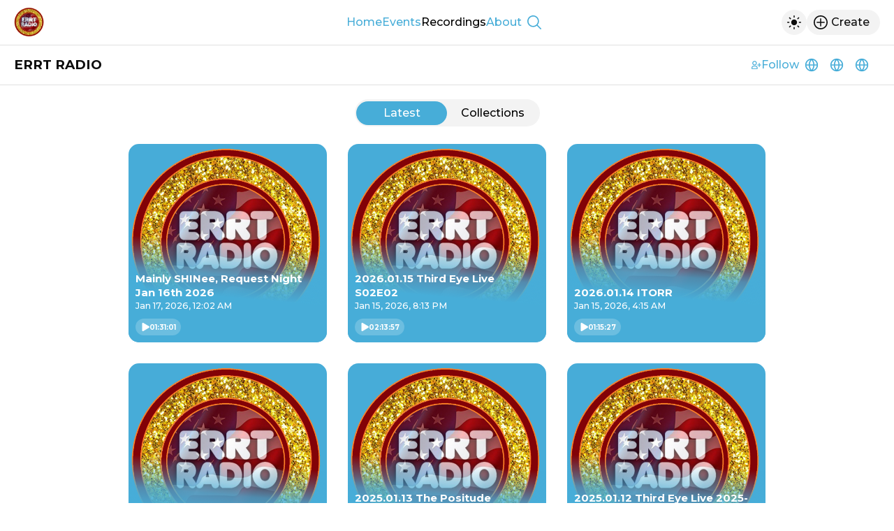

--- FILE ---
content_type: text/html; charset=utf-8
request_url: https://www.google.com/recaptcha/api2/anchor?ar=1&k=6Lfzx9cUAAAAAMlM3OpOVmNM7kRej2mC53Uwn4A8&co=aHR0cHM6Ly9lcnJ0LXJhZGlvLm1peGxyLmNvbTo0NDM.&hl=en&v=PoyoqOPhxBO7pBk68S4YbpHZ&size=invisible&anchor-ms=20000&execute-ms=30000&cb=i1rpz13nvkf5
body_size: 48617
content:
<!DOCTYPE HTML><html dir="ltr" lang="en"><head><meta http-equiv="Content-Type" content="text/html; charset=UTF-8">
<meta http-equiv="X-UA-Compatible" content="IE=edge">
<title>reCAPTCHA</title>
<style type="text/css">
/* cyrillic-ext */
@font-face {
  font-family: 'Roboto';
  font-style: normal;
  font-weight: 400;
  font-stretch: 100%;
  src: url(//fonts.gstatic.com/s/roboto/v48/KFO7CnqEu92Fr1ME7kSn66aGLdTylUAMa3GUBHMdazTgWw.woff2) format('woff2');
  unicode-range: U+0460-052F, U+1C80-1C8A, U+20B4, U+2DE0-2DFF, U+A640-A69F, U+FE2E-FE2F;
}
/* cyrillic */
@font-face {
  font-family: 'Roboto';
  font-style: normal;
  font-weight: 400;
  font-stretch: 100%;
  src: url(//fonts.gstatic.com/s/roboto/v48/KFO7CnqEu92Fr1ME7kSn66aGLdTylUAMa3iUBHMdazTgWw.woff2) format('woff2');
  unicode-range: U+0301, U+0400-045F, U+0490-0491, U+04B0-04B1, U+2116;
}
/* greek-ext */
@font-face {
  font-family: 'Roboto';
  font-style: normal;
  font-weight: 400;
  font-stretch: 100%;
  src: url(//fonts.gstatic.com/s/roboto/v48/KFO7CnqEu92Fr1ME7kSn66aGLdTylUAMa3CUBHMdazTgWw.woff2) format('woff2');
  unicode-range: U+1F00-1FFF;
}
/* greek */
@font-face {
  font-family: 'Roboto';
  font-style: normal;
  font-weight: 400;
  font-stretch: 100%;
  src: url(//fonts.gstatic.com/s/roboto/v48/KFO7CnqEu92Fr1ME7kSn66aGLdTylUAMa3-UBHMdazTgWw.woff2) format('woff2');
  unicode-range: U+0370-0377, U+037A-037F, U+0384-038A, U+038C, U+038E-03A1, U+03A3-03FF;
}
/* math */
@font-face {
  font-family: 'Roboto';
  font-style: normal;
  font-weight: 400;
  font-stretch: 100%;
  src: url(//fonts.gstatic.com/s/roboto/v48/KFO7CnqEu92Fr1ME7kSn66aGLdTylUAMawCUBHMdazTgWw.woff2) format('woff2');
  unicode-range: U+0302-0303, U+0305, U+0307-0308, U+0310, U+0312, U+0315, U+031A, U+0326-0327, U+032C, U+032F-0330, U+0332-0333, U+0338, U+033A, U+0346, U+034D, U+0391-03A1, U+03A3-03A9, U+03B1-03C9, U+03D1, U+03D5-03D6, U+03F0-03F1, U+03F4-03F5, U+2016-2017, U+2034-2038, U+203C, U+2040, U+2043, U+2047, U+2050, U+2057, U+205F, U+2070-2071, U+2074-208E, U+2090-209C, U+20D0-20DC, U+20E1, U+20E5-20EF, U+2100-2112, U+2114-2115, U+2117-2121, U+2123-214F, U+2190, U+2192, U+2194-21AE, U+21B0-21E5, U+21F1-21F2, U+21F4-2211, U+2213-2214, U+2216-22FF, U+2308-230B, U+2310, U+2319, U+231C-2321, U+2336-237A, U+237C, U+2395, U+239B-23B7, U+23D0, U+23DC-23E1, U+2474-2475, U+25AF, U+25B3, U+25B7, U+25BD, U+25C1, U+25CA, U+25CC, U+25FB, U+266D-266F, U+27C0-27FF, U+2900-2AFF, U+2B0E-2B11, U+2B30-2B4C, U+2BFE, U+3030, U+FF5B, U+FF5D, U+1D400-1D7FF, U+1EE00-1EEFF;
}
/* symbols */
@font-face {
  font-family: 'Roboto';
  font-style: normal;
  font-weight: 400;
  font-stretch: 100%;
  src: url(//fonts.gstatic.com/s/roboto/v48/KFO7CnqEu92Fr1ME7kSn66aGLdTylUAMaxKUBHMdazTgWw.woff2) format('woff2');
  unicode-range: U+0001-000C, U+000E-001F, U+007F-009F, U+20DD-20E0, U+20E2-20E4, U+2150-218F, U+2190, U+2192, U+2194-2199, U+21AF, U+21E6-21F0, U+21F3, U+2218-2219, U+2299, U+22C4-22C6, U+2300-243F, U+2440-244A, U+2460-24FF, U+25A0-27BF, U+2800-28FF, U+2921-2922, U+2981, U+29BF, U+29EB, U+2B00-2BFF, U+4DC0-4DFF, U+FFF9-FFFB, U+10140-1018E, U+10190-1019C, U+101A0, U+101D0-101FD, U+102E0-102FB, U+10E60-10E7E, U+1D2C0-1D2D3, U+1D2E0-1D37F, U+1F000-1F0FF, U+1F100-1F1AD, U+1F1E6-1F1FF, U+1F30D-1F30F, U+1F315, U+1F31C, U+1F31E, U+1F320-1F32C, U+1F336, U+1F378, U+1F37D, U+1F382, U+1F393-1F39F, U+1F3A7-1F3A8, U+1F3AC-1F3AF, U+1F3C2, U+1F3C4-1F3C6, U+1F3CA-1F3CE, U+1F3D4-1F3E0, U+1F3ED, U+1F3F1-1F3F3, U+1F3F5-1F3F7, U+1F408, U+1F415, U+1F41F, U+1F426, U+1F43F, U+1F441-1F442, U+1F444, U+1F446-1F449, U+1F44C-1F44E, U+1F453, U+1F46A, U+1F47D, U+1F4A3, U+1F4B0, U+1F4B3, U+1F4B9, U+1F4BB, U+1F4BF, U+1F4C8-1F4CB, U+1F4D6, U+1F4DA, U+1F4DF, U+1F4E3-1F4E6, U+1F4EA-1F4ED, U+1F4F7, U+1F4F9-1F4FB, U+1F4FD-1F4FE, U+1F503, U+1F507-1F50B, U+1F50D, U+1F512-1F513, U+1F53E-1F54A, U+1F54F-1F5FA, U+1F610, U+1F650-1F67F, U+1F687, U+1F68D, U+1F691, U+1F694, U+1F698, U+1F6AD, U+1F6B2, U+1F6B9-1F6BA, U+1F6BC, U+1F6C6-1F6CF, U+1F6D3-1F6D7, U+1F6E0-1F6EA, U+1F6F0-1F6F3, U+1F6F7-1F6FC, U+1F700-1F7FF, U+1F800-1F80B, U+1F810-1F847, U+1F850-1F859, U+1F860-1F887, U+1F890-1F8AD, U+1F8B0-1F8BB, U+1F8C0-1F8C1, U+1F900-1F90B, U+1F93B, U+1F946, U+1F984, U+1F996, U+1F9E9, U+1FA00-1FA6F, U+1FA70-1FA7C, U+1FA80-1FA89, U+1FA8F-1FAC6, U+1FACE-1FADC, U+1FADF-1FAE9, U+1FAF0-1FAF8, U+1FB00-1FBFF;
}
/* vietnamese */
@font-face {
  font-family: 'Roboto';
  font-style: normal;
  font-weight: 400;
  font-stretch: 100%;
  src: url(//fonts.gstatic.com/s/roboto/v48/KFO7CnqEu92Fr1ME7kSn66aGLdTylUAMa3OUBHMdazTgWw.woff2) format('woff2');
  unicode-range: U+0102-0103, U+0110-0111, U+0128-0129, U+0168-0169, U+01A0-01A1, U+01AF-01B0, U+0300-0301, U+0303-0304, U+0308-0309, U+0323, U+0329, U+1EA0-1EF9, U+20AB;
}
/* latin-ext */
@font-face {
  font-family: 'Roboto';
  font-style: normal;
  font-weight: 400;
  font-stretch: 100%;
  src: url(//fonts.gstatic.com/s/roboto/v48/KFO7CnqEu92Fr1ME7kSn66aGLdTylUAMa3KUBHMdazTgWw.woff2) format('woff2');
  unicode-range: U+0100-02BA, U+02BD-02C5, U+02C7-02CC, U+02CE-02D7, U+02DD-02FF, U+0304, U+0308, U+0329, U+1D00-1DBF, U+1E00-1E9F, U+1EF2-1EFF, U+2020, U+20A0-20AB, U+20AD-20C0, U+2113, U+2C60-2C7F, U+A720-A7FF;
}
/* latin */
@font-face {
  font-family: 'Roboto';
  font-style: normal;
  font-weight: 400;
  font-stretch: 100%;
  src: url(//fonts.gstatic.com/s/roboto/v48/KFO7CnqEu92Fr1ME7kSn66aGLdTylUAMa3yUBHMdazQ.woff2) format('woff2');
  unicode-range: U+0000-00FF, U+0131, U+0152-0153, U+02BB-02BC, U+02C6, U+02DA, U+02DC, U+0304, U+0308, U+0329, U+2000-206F, U+20AC, U+2122, U+2191, U+2193, U+2212, U+2215, U+FEFF, U+FFFD;
}
/* cyrillic-ext */
@font-face {
  font-family: 'Roboto';
  font-style: normal;
  font-weight: 500;
  font-stretch: 100%;
  src: url(//fonts.gstatic.com/s/roboto/v48/KFO7CnqEu92Fr1ME7kSn66aGLdTylUAMa3GUBHMdazTgWw.woff2) format('woff2');
  unicode-range: U+0460-052F, U+1C80-1C8A, U+20B4, U+2DE0-2DFF, U+A640-A69F, U+FE2E-FE2F;
}
/* cyrillic */
@font-face {
  font-family: 'Roboto';
  font-style: normal;
  font-weight: 500;
  font-stretch: 100%;
  src: url(//fonts.gstatic.com/s/roboto/v48/KFO7CnqEu92Fr1ME7kSn66aGLdTylUAMa3iUBHMdazTgWw.woff2) format('woff2');
  unicode-range: U+0301, U+0400-045F, U+0490-0491, U+04B0-04B1, U+2116;
}
/* greek-ext */
@font-face {
  font-family: 'Roboto';
  font-style: normal;
  font-weight: 500;
  font-stretch: 100%;
  src: url(//fonts.gstatic.com/s/roboto/v48/KFO7CnqEu92Fr1ME7kSn66aGLdTylUAMa3CUBHMdazTgWw.woff2) format('woff2');
  unicode-range: U+1F00-1FFF;
}
/* greek */
@font-face {
  font-family: 'Roboto';
  font-style: normal;
  font-weight: 500;
  font-stretch: 100%;
  src: url(//fonts.gstatic.com/s/roboto/v48/KFO7CnqEu92Fr1ME7kSn66aGLdTylUAMa3-UBHMdazTgWw.woff2) format('woff2');
  unicode-range: U+0370-0377, U+037A-037F, U+0384-038A, U+038C, U+038E-03A1, U+03A3-03FF;
}
/* math */
@font-face {
  font-family: 'Roboto';
  font-style: normal;
  font-weight: 500;
  font-stretch: 100%;
  src: url(//fonts.gstatic.com/s/roboto/v48/KFO7CnqEu92Fr1ME7kSn66aGLdTylUAMawCUBHMdazTgWw.woff2) format('woff2');
  unicode-range: U+0302-0303, U+0305, U+0307-0308, U+0310, U+0312, U+0315, U+031A, U+0326-0327, U+032C, U+032F-0330, U+0332-0333, U+0338, U+033A, U+0346, U+034D, U+0391-03A1, U+03A3-03A9, U+03B1-03C9, U+03D1, U+03D5-03D6, U+03F0-03F1, U+03F4-03F5, U+2016-2017, U+2034-2038, U+203C, U+2040, U+2043, U+2047, U+2050, U+2057, U+205F, U+2070-2071, U+2074-208E, U+2090-209C, U+20D0-20DC, U+20E1, U+20E5-20EF, U+2100-2112, U+2114-2115, U+2117-2121, U+2123-214F, U+2190, U+2192, U+2194-21AE, U+21B0-21E5, U+21F1-21F2, U+21F4-2211, U+2213-2214, U+2216-22FF, U+2308-230B, U+2310, U+2319, U+231C-2321, U+2336-237A, U+237C, U+2395, U+239B-23B7, U+23D0, U+23DC-23E1, U+2474-2475, U+25AF, U+25B3, U+25B7, U+25BD, U+25C1, U+25CA, U+25CC, U+25FB, U+266D-266F, U+27C0-27FF, U+2900-2AFF, U+2B0E-2B11, U+2B30-2B4C, U+2BFE, U+3030, U+FF5B, U+FF5D, U+1D400-1D7FF, U+1EE00-1EEFF;
}
/* symbols */
@font-face {
  font-family: 'Roboto';
  font-style: normal;
  font-weight: 500;
  font-stretch: 100%;
  src: url(//fonts.gstatic.com/s/roboto/v48/KFO7CnqEu92Fr1ME7kSn66aGLdTylUAMaxKUBHMdazTgWw.woff2) format('woff2');
  unicode-range: U+0001-000C, U+000E-001F, U+007F-009F, U+20DD-20E0, U+20E2-20E4, U+2150-218F, U+2190, U+2192, U+2194-2199, U+21AF, U+21E6-21F0, U+21F3, U+2218-2219, U+2299, U+22C4-22C6, U+2300-243F, U+2440-244A, U+2460-24FF, U+25A0-27BF, U+2800-28FF, U+2921-2922, U+2981, U+29BF, U+29EB, U+2B00-2BFF, U+4DC0-4DFF, U+FFF9-FFFB, U+10140-1018E, U+10190-1019C, U+101A0, U+101D0-101FD, U+102E0-102FB, U+10E60-10E7E, U+1D2C0-1D2D3, U+1D2E0-1D37F, U+1F000-1F0FF, U+1F100-1F1AD, U+1F1E6-1F1FF, U+1F30D-1F30F, U+1F315, U+1F31C, U+1F31E, U+1F320-1F32C, U+1F336, U+1F378, U+1F37D, U+1F382, U+1F393-1F39F, U+1F3A7-1F3A8, U+1F3AC-1F3AF, U+1F3C2, U+1F3C4-1F3C6, U+1F3CA-1F3CE, U+1F3D4-1F3E0, U+1F3ED, U+1F3F1-1F3F3, U+1F3F5-1F3F7, U+1F408, U+1F415, U+1F41F, U+1F426, U+1F43F, U+1F441-1F442, U+1F444, U+1F446-1F449, U+1F44C-1F44E, U+1F453, U+1F46A, U+1F47D, U+1F4A3, U+1F4B0, U+1F4B3, U+1F4B9, U+1F4BB, U+1F4BF, U+1F4C8-1F4CB, U+1F4D6, U+1F4DA, U+1F4DF, U+1F4E3-1F4E6, U+1F4EA-1F4ED, U+1F4F7, U+1F4F9-1F4FB, U+1F4FD-1F4FE, U+1F503, U+1F507-1F50B, U+1F50D, U+1F512-1F513, U+1F53E-1F54A, U+1F54F-1F5FA, U+1F610, U+1F650-1F67F, U+1F687, U+1F68D, U+1F691, U+1F694, U+1F698, U+1F6AD, U+1F6B2, U+1F6B9-1F6BA, U+1F6BC, U+1F6C6-1F6CF, U+1F6D3-1F6D7, U+1F6E0-1F6EA, U+1F6F0-1F6F3, U+1F6F7-1F6FC, U+1F700-1F7FF, U+1F800-1F80B, U+1F810-1F847, U+1F850-1F859, U+1F860-1F887, U+1F890-1F8AD, U+1F8B0-1F8BB, U+1F8C0-1F8C1, U+1F900-1F90B, U+1F93B, U+1F946, U+1F984, U+1F996, U+1F9E9, U+1FA00-1FA6F, U+1FA70-1FA7C, U+1FA80-1FA89, U+1FA8F-1FAC6, U+1FACE-1FADC, U+1FADF-1FAE9, U+1FAF0-1FAF8, U+1FB00-1FBFF;
}
/* vietnamese */
@font-face {
  font-family: 'Roboto';
  font-style: normal;
  font-weight: 500;
  font-stretch: 100%;
  src: url(//fonts.gstatic.com/s/roboto/v48/KFO7CnqEu92Fr1ME7kSn66aGLdTylUAMa3OUBHMdazTgWw.woff2) format('woff2');
  unicode-range: U+0102-0103, U+0110-0111, U+0128-0129, U+0168-0169, U+01A0-01A1, U+01AF-01B0, U+0300-0301, U+0303-0304, U+0308-0309, U+0323, U+0329, U+1EA0-1EF9, U+20AB;
}
/* latin-ext */
@font-face {
  font-family: 'Roboto';
  font-style: normal;
  font-weight: 500;
  font-stretch: 100%;
  src: url(//fonts.gstatic.com/s/roboto/v48/KFO7CnqEu92Fr1ME7kSn66aGLdTylUAMa3KUBHMdazTgWw.woff2) format('woff2');
  unicode-range: U+0100-02BA, U+02BD-02C5, U+02C7-02CC, U+02CE-02D7, U+02DD-02FF, U+0304, U+0308, U+0329, U+1D00-1DBF, U+1E00-1E9F, U+1EF2-1EFF, U+2020, U+20A0-20AB, U+20AD-20C0, U+2113, U+2C60-2C7F, U+A720-A7FF;
}
/* latin */
@font-face {
  font-family: 'Roboto';
  font-style: normal;
  font-weight: 500;
  font-stretch: 100%;
  src: url(//fonts.gstatic.com/s/roboto/v48/KFO7CnqEu92Fr1ME7kSn66aGLdTylUAMa3yUBHMdazQ.woff2) format('woff2');
  unicode-range: U+0000-00FF, U+0131, U+0152-0153, U+02BB-02BC, U+02C6, U+02DA, U+02DC, U+0304, U+0308, U+0329, U+2000-206F, U+20AC, U+2122, U+2191, U+2193, U+2212, U+2215, U+FEFF, U+FFFD;
}
/* cyrillic-ext */
@font-face {
  font-family: 'Roboto';
  font-style: normal;
  font-weight: 900;
  font-stretch: 100%;
  src: url(//fonts.gstatic.com/s/roboto/v48/KFO7CnqEu92Fr1ME7kSn66aGLdTylUAMa3GUBHMdazTgWw.woff2) format('woff2');
  unicode-range: U+0460-052F, U+1C80-1C8A, U+20B4, U+2DE0-2DFF, U+A640-A69F, U+FE2E-FE2F;
}
/* cyrillic */
@font-face {
  font-family: 'Roboto';
  font-style: normal;
  font-weight: 900;
  font-stretch: 100%;
  src: url(//fonts.gstatic.com/s/roboto/v48/KFO7CnqEu92Fr1ME7kSn66aGLdTylUAMa3iUBHMdazTgWw.woff2) format('woff2');
  unicode-range: U+0301, U+0400-045F, U+0490-0491, U+04B0-04B1, U+2116;
}
/* greek-ext */
@font-face {
  font-family: 'Roboto';
  font-style: normal;
  font-weight: 900;
  font-stretch: 100%;
  src: url(//fonts.gstatic.com/s/roboto/v48/KFO7CnqEu92Fr1ME7kSn66aGLdTylUAMa3CUBHMdazTgWw.woff2) format('woff2');
  unicode-range: U+1F00-1FFF;
}
/* greek */
@font-face {
  font-family: 'Roboto';
  font-style: normal;
  font-weight: 900;
  font-stretch: 100%;
  src: url(//fonts.gstatic.com/s/roboto/v48/KFO7CnqEu92Fr1ME7kSn66aGLdTylUAMa3-UBHMdazTgWw.woff2) format('woff2');
  unicode-range: U+0370-0377, U+037A-037F, U+0384-038A, U+038C, U+038E-03A1, U+03A3-03FF;
}
/* math */
@font-face {
  font-family: 'Roboto';
  font-style: normal;
  font-weight: 900;
  font-stretch: 100%;
  src: url(//fonts.gstatic.com/s/roboto/v48/KFO7CnqEu92Fr1ME7kSn66aGLdTylUAMawCUBHMdazTgWw.woff2) format('woff2');
  unicode-range: U+0302-0303, U+0305, U+0307-0308, U+0310, U+0312, U+0315, U+031A, U+0326-0327, U+032C, U+032F-0330, U+0332-0333, U+0338, U+033A, U+0346, U+034D, U+0391-03A1, U+03A3-03A9, U+03B1-03C9, U+03D1, U+03D5-03D6, U+03F0-03F1, U+03F4-03F5, U+2016-2017, U+2034-2038, U+203C, U+2040, U+2043, U+2047, U+2050, U+2057, U+205F, U+2070-2071, U+2074-208E, U+2090-209C, U+20D0-20DC, U+20E1, U+20E5-20EF, U+2100-2112, U+2114-2115, U+2117-2121, U+2123-214F, U+2190, U+2192, U+2194-21AE, U+21B0-21E5, U+21F1-21F2, U+21F4-2211, U+2213-2214, U+2216-22FF, U+2308-230B, U+2310, U+2319, U+231C-2321, U+2336-237A, U+237C, U+2395, U+239B-23B7, U+23D0, U+23DC-23E1, U+2474-2475, U+25AF, U+25B3, U+25B7, U+25BD, U+25C1, U+25CA, U+25CC, U+25FB, U+266D-266F, U+27C0-27FF, U+2900-2AFF, U+2B0E-2B11, U+2B30-2B4C, U+2BFE, U+3030, U+FF5B, U+FF5D, U+1D400-1D7FF, U+1EE00-1EEFF;
}
/* symbols */
@font-face {
  font-family: 'Roboto';
  font-style: normal;
  font-weight: 900;
  font-stretch: 100%;
  src: url(//fonts.gstatic.com/s/roboto/v48/KFO7CnqEu92Fr1ME7kSn66aGLdTylUAMaxKUBHMdazTgWw.woff2) format('woff2');
  unicode-range: U+0001-000C, U+000E-001F, U+007F-009F, U+20DD-20E0, U+20E2-20E4, U+2150-218F, U+2190, U+2192, U+2194-2199, U+21AF, U+21E6-21F0, U+21F3, U+2218-2219, U+2299, U+22C4-22C6, U+2300-243F, U+2440-244A, U+2460-24FF, U+25A0-27BF, U+2800-28FF, U+2921-2922, U+2981, U+29BF, U+29EB, U+2B00-2BFF, U+4DC0-4DFF, U+FFF9-FFFB, U+10140-1018E, U+10190-1019C, U+101A0, U+101D0-101FD, U+102E0-102FB, U+10E60-10E7E, U+1D2C0-1D2D3, U+1D2E0-1D37F, U+1F000-1F0FF, U+1F100-1F1AD, U+1F1E6-1F1FF, U+1F30D-1F30F, U+1F315, U+1F31C, U+1F31E, U+1F320-1F32C, U+1F336, U+1F378, U+1F37D, U+1F382, U+1F393-1F39F, U+1F3A7-1F3A8, U+1F3AC-1F3AF, U+1F3C2, U+1F3C4-1F3C6, U+1F3CA-1F3CE, U+1F3D4-1F3E0, U+1F3ED, U+1F3F1-1F3F3, U+1F3F5-1F3F7, U+1F408, U+1F415, U+1F41F, U+1F426, U+1F43F, U+1F441-1F442, U+1F444, U+1F446-1F449, U+1F44C-1F44E, U+1F453, U+1F46A, U+1F47D, U+1F4A3, U+1F4B0, U+1F4B3, U+1F4B9, U+1F4BB, U+1F4BF, U+1F4C8-1F4CB, U+1F4D6, U+1F4DA, U+1F4DF, U+1F4E3-1F4E6, U+1F4EA-1F4ED, U+1F4F7, U+1F4F9-1F4FB, U+1F4FD-1F4FE, U+1F503, U+1F507-1F50B, U+1F50D, U+1F512-1F513, U+1F53E-1F54A, U+1F54F-1F5FA, U+1F610, U+1F650-1F67F, U+1F687, U+1F68D, U+1F691, U+1F694, U+1F698, U+1F6AD, U+1F6B2, U+1F6B9-1F6BA, U+1F6BC, U+1F6C6-1F6CF, U+1F6D3-1F6D7, U+1F6E0-1F6EA, U+1F6F0-1F6F3, U+1F6F7-1F6FC, U+1F700-1F7FF, U+1F800-1F80B, U+1F810-1F847, U+1F850-1F859, U+1F860-1F887, U+1F890-1F8AD, U+1F8B0-1F8BB, U+1F8C0-1F8C1, U+1F900-1F90B, U+1F93B, U+1F946, U+1F984, U+1F996, U+1F9E9, U+1FA00-1FA6F, U+1FA70-1FA7C, U+1FA80-1FA89, U+1FA8F-1FAC6, U+1FACE-1FADC, U+1FADF-1FAE9, U+1FAF0-1FAF8, U+1FB00-1FBFF;
}
/* vietnamese */
@font-face {
  font-family: 'Roboto';
  font-style: normal;
  font-weight: 900;
  font-stretch: 100%;
  src: url(//fonts.gstatic.com/s/roboto/v48/KFO7CnqEu92Fr1ME7kSn66aGLdTylUAMa3OUBHMdazTgWw.woff2) format('woff2');
  unicode-range: U+0102-0103, U+0110-0111, U+0128-0129, U+0168-0169, U+01A0-01A1, U+01AF-01B0, U+0300-0301, U+0303-0304, U+0308-0309, U+0323, U+0329, U+1EA0-1EF9, U+20AB;
}
/* latin-ext */
@font-face {
  font-family: 'Roboto';
  font-style: normal;
  font-weight: 900;
  font-stretch: 100%;
  src: url(//fonts.gstatic.com/s/roboto/v48/KFO7CnqEu92Fr1ME7kSn66aGLdTylUAMa3KUBHMdazTgWw.woff2) format('woff2');
  unicode-range: U+0100-02BA, U+02BD-02C5, U+02C7-02CC, U+02CE-02D7, U+02DD-02FF, U+0304, U+0308, U+0329, U+1D00-1DBF, U+1E00-1E9F, U+1EF2-1EFF, U+2020, U+20A0-20AB, U+20AD-20C0, U+2113, U+2C60-2C7F, U+A720-A7FF;
}
/* latin */
@font-face {
  font-family: 'Roboto';
  font-style: normal;
  font-weight: 900;
  font-stretch: 100%;
  src: url(//fonts.gstatic.com/s/roboto/v48/KFO7CnqEu92Fr1ME7kSn66aGLdTylUAMa3yUBHMdazQ.woff2) format('woff2');
  unicode-range: U+0000-00FF, U+0131, U+0152-0153, U+02BB-02BC, U+02C6, U+02DA, U+02DC, U+0304, U+0308, U+0329, U+2000-206F, U+20AC, U+2122, U+2191, U+2193, U+2212, U+2215, U+FEFF, U+FFFD;
}

</style>
<link rel="stylesheet" type="text/css" href="https://www.gstatic.com/recaptcha/releases/PoyoqOPhxBO7pBk68S4YbpHZ/styles__ltr.css">
<script nonce="Zi370SIkY2rYhYV7l6yHFw" type="text/javascript">window['__recaptcha_api'] = 'https://www.google.com/recaptcha/api2/';</script>
<script type="text/javascript" src="https://www.gstatic.com/recaptcha/releases/PoyoqOPhxBO7pBk68S4YbpHZ/recaptcha__en.js" nonce="Zi370SIkY2rYhYV7l6yHFw">
      
    </script></head>
<body><div id="rc-anchor-alert" class="rc-anchor-alert"></div>
<input type="hidden" id="recaptcha-token" value="[base64]">
<script type="text/javascript" nonce="Zi370SIkY2rYhYV7l6yHFw">
      recaptcha.anchor.Main.init("[\x22ainput\x22,[\x22bgdata\x22,\x22\x22,\[base64]/[base64]/[base64]/[base64]/cjw8ejpyPj4+eil9Y2F0Y2gobCl7dGhyb3cgbDt9fSxIPWZ1bmN0aW9uKHcsdCx6KXtpZih3PT0xOTR8fHc9PTIwOCl0LnZbd10/dC52W3ddLmNvbmNhdCh6KTp0LnZbd109b2Yoeix0KTtlbHNle2lmKHQuYkImJnchPTMxNylyZXR1cm47dz09NjZ8fHc9PTEyMnx8dz09NDcwfHx3PT00NHx8dz09NDE2fHx3PT0zOTd8fHc9PTQyMXx8dz09Njh8fHc9PTcwfHx3PT0xODQ/[base64]/[base64]/[base64]/bmV3IGRbVl0oSlswXSk6cD09Mj9uZXcgZFtWXShKWzBdLEpbMV0pOnA9PTM/bmV3IGRbVl0oSlswXSxKWzFdLEpbMl0pOnA9PTQ/[base64]/[base64]/[base64]/[base64]\x22,\[base64]\\u003d\\u003d\x22,\x22w4cew71sw41tw4w4w5zDtcOOTcK8fsKzwozCosONwpR/[base64]/DocKhw57DpMOzwpXDnClWw54sN8OOw63DrxXDkcOpHcO/w7tdw40ew5NDwoJ4VU7DnEUFw5kjVcOEw55wGMKKfMOLECFbw5DDlTbCg13CvGzDiWzCq3zDglAWUjjCjnPDrlFLasOmwpoDwqt3wpgxwq5Ow4FtRMOSNDLDq05hB8Kuw5k2cwdUwrJXDcKSw4plw6/Cj8O+wqt/DcOVwq8iL8Kdwq/DpcKSw7bCpg1rwoDCpjoWG8KJFsKFWcKqw7howqwvw6J/VFfCmcOWE33CqsKoMF1+w4bDkjwOQjTCiMOhw54dwroYERR/esOKwqjDmFLDgMOcZsKycsKGC8Oacm7CrMOWw5/DqSIZw7zDv8KJwpHDpyxTwozCocK/wrRrw5x7w63DsW0EK2LCh8OVSMOew4ZDw5HDvA3Csl8kw7huw47CohfDnCR2H8O4E33Dm8KODynDuxgyLcK/[base64]/CnMKzBC5WBkjDtUDCh8KwwoLDlyk8w4QEw5fDkzfDgMKew67CmWBkw51+w58PQ8KIwrXDvCfDimM6X1d+wrHCnjrDgiXCpx1pwqHCsALCrUsCw40/[base64]/Dv8Opw6HCnMKFw4FbOyB5DcOrwrIhwqJ4f8OKWx44dcKCKU3ChMKRAcKBw6zCrHvCmCdTbl5XwpnDvRQHdXrCj8KfDivDlsKew7xcA1/CnCPDu8Oyw54zw6PDqMOyJVnDv8Ojw5ESX8KnwprDjsKdEC8rTETDmiIgwpgNPsK7EMOYwpYYwrIrw5rCisOgI8KKw5xLwqbCncOjwqg9w5rCs1TDv8OBJ3ReworCrWsQJsKnV8KUwrHCgMK5w73DgG7CisKpaVYKw6zDhnvCj0/Dmi/[base64]/wqPCkcKiA2puwr3DjMOKecKsBx/CiAjCggxRwpBffm7CssO7w6ACT33DqhnDp8O1NV3DjcOgCB5QFMK0MT44wovDnsOGb2UXw4RTQSMIw4UhA0jDssKLwrsQGcOOw5/Di8O0DwvDisOMw7fDsDPDkMKkw4Ynw78/LXzCuMKDOcOacxLCqsK1EUjDicO1w4F3CRNtw4Z7DmdvK8Oiwo9xw5nCqsOAw7NkcT7CgmIlwrd6w40uw6EAw7wLw6/Cj8Ouw4IuT8KNMwrDksKqw6RMwpjDmVTDoMOSw78oG0hNwpzDi8KJwoBuTigNw4fDkEXCr8OWTcKFw6HDsHxVwpVCwqAcwqTCqsKBw59GZX7DjSvDiCvDhcKPcsKywoYMw4XDi8O5Ph/CjXPDnmbCi3rDocK5RMK+KcKMS03Cv8K6w5PDmMO/[base64]/DqsKDA0FiwqYew5dfwpDDuMOkf1Iub8Knw4DCsDLDsAfClsKOwp3Cg2poVzAfwpp1wo7Co2LCnkTDvhZsw7HCrWTDqw7Dmz/[base64]/CniDCtnLDoHN2YsK7wpXDgRdqGkNDdBM9RG9qwpd2BhLCgFTDpcKGwq7Cv0AWMFTDiRp/O33CucO0w7N9RMKWCWUVwqEWUXdiwpnDsMOsw4rCnik2wqhfWgY4wopOw4HCmmFLwoRWMMO9woPCu8OUw783w61rGMOFwq7CpMKnEMOXwrvDl0PDqSXCh8KawrHDhBA8N1JZwoDDk3jDgsKKAznCiyVDw4vDngbCviRIw4tTwrvDscO/wppOwqnCrxLCoMOCwqM8NAowwq8lN8KRw7LCtFzDg0vCtRXCscO4w7FKwojDmMKxwpTCsiVdQcOOwobDlcKSwpwBKH/Dr8OwwqQcXsK6w4LCjMOIw4/DlsKAw47DrRPCnMKLwqIjw4Qxw4E9AcOYTcKQwrpBN8K8w63CjMO0w69PTQEuZQ7DrRfCpXfDjg3CvlEKCcKoUMOQI8KySAF+w4saCy3CrwzDgMO2FMKJwqvCnnp9wrVTCMKMBMKEwrJTTcKdTcKeNxEew752fBZGdcOywoTDq0nCpT1Ewq/CgsK1acOZwobDmS7CpMKRIsO4FWJaHMKRDg9cwrwQw6Irw5JQw5wfw50OTsOpwqZ7w5zCgcOXwrEiwo/[base64]/w4vDqDLCk1XDrsKXwps4w7khfjoVw63CsifCkMK1w6Jmw5XCt8KyZMKywrUIwoRrwqLDrV/[base64]/DmW0Aw7TDsMKlaSrCu8OqwqTDllHCqsOmMsOYA8OrK8Kww4XCg8OCBsKRwpc7w7ZkP8Kqw4JjwrMKQ1Zow7xRwpLDlcKSwpVkwpjCocOpwoJAwprDhVHDjMOfwr7Dhko9XMKGw53Dm35bwp97LcOLwqQVBsKTUAlRw69FYsOvCEs3w7YqwrtPwrFUNWJ6ERbCucOYXB/CqSUiw6HClMKQw6/[base64]/[base64]/[base64]/DnCrCnS7DmMKyAgZKwpcbG1Nmd8ODwrV1LX3CrcO2wqFlw77DlcKUaRchwpQ8wrXDg8KJLRdSXMKFJFdMwrVOw6HDiHseNMOQw4s9JVF/[base64]/DmcOow77CmA0fYsKtwo8PwrlaNsKFAyXCsMOvBcK2VVfCnsKKwrAwwqM8MsKZwpXCgzY8w6vDjMKWJjTCmEc7w4VrwrbDnMO5w5oewrzCvGYww748w4UzbFfCicO8EMOvOsOxLMKefsK2f2h/c11HTXPCvcOlw5DCq111wr1hwqvDjsOfd8KPwobCkioCwrtRDE3DjzDCmx0Pw6oMFRLDlRYVwrV1w5lTIsKMeSNgw641bsOtNlsUw4dqw7PDj1cVw70Nw5luw5/Dizl5JitHHMKHYcKIEMKRc2wNR8OhwoHCtsOmw5MIFcK7JsKdw7XDmsORAcO7w7vDkFd7LMKEdWIvesKPwqZ0eFzDj8KuwroJZzN8wqN/R8OnwqR6dsO6wp/[base64]/Dr8KVESLCnsKjVCd6wpQgd8OZTMKLOsOpOMKXw7vDqCFBwo5aw6UdwqM6w4TCh8KvwobDkkDDjUrDvnl2QcKWccKcwqdtw5nClwLCosK6WMOjwpdfXx1lwpdowpQ/McKewoVlZyRww77Dgw0aYMKfXGPDn0Bswo0xdA/Dp8O9TcOUw53CunNVw7XCsMKJUSLDjUtcw50xBsKCccOKQFo0CcOpw67DtcOsY195TU00wpXCpTjCrBjDvcOocxgnBcKUIsO3wpZDEcOrw7fCizHDlxbCqAzCrGplwrBSQl18w6LCicKuRDDCvMO2w6zCrDNDwq09wpTDpkvCj8KeA8KEwqLDgsKyw7/CkHvDlMOfwr50RwrDn8KYwpXDmTFSw5lSKQLCmwpsa8Otw4PDrlhWw7xED2nDlcKbK2xwZVAWw7PCmcKyU37Dm3JNw7cewqbCm8O5X8KkFsK2w5kMw7VAP8KWwrTCk8KYFATCslXCti8KwpnDhiVEB8OkFSZzYH9ew5/[base64]/CkFcOMMO/aUfDiQbCm8KKwp/CvsK0c2QTwrTDtsOmwqwvw6A/w53DuRbCnsKMw6t+w5dBw5Nzw5xaO8KvU2TDpsO/w6jDlsObJcOHw5zDuW8AXMO2bHzCpWY9ecKMKMO+w74EX3R3wqQ3woXCmcK6QHzDq8KDNsOmG8ONw5vCmiRuV8KqwrJjEHHDtGPCgC/[base64]/DonzCgsKCVA7CgMK6PS8lwqTCmMKGwpwyYcKsw71zw7cOwqZrMmJQMMKqwroKw5/DmU3DvcK8OyLCnALDqMKbwq9rYnlqKFvCvsOyAcOmbMK+T8Ogw4EcwrvDp8OYLMOPwr1wE8OORm/DiDhewp7CmMO3w7wmw5jCj8KlwoEBX8Kab8KjTsOnU8K1WiXDpCMew45JwqTDiytkwrbCsMO6wpnDthQHb8O0w50Ubkstw4tHwr1MA8KlecKRwofDuB5qRsKOKj3CgzQ/wrBuZ07DpsK2w40ow7TCmMOIOwQ6w7MCXyNZwokAFsOOwpFJXsO0wofDtlhKwojCs8O9w5kxJBB/KcKadRNjw4IzDsKzworCjsKmw6lJw7fDi2ozwqVQw4UKXVAuY8OqBFrDixTCsMOxwocnw4Flw71PXEclOsO/[base64]/DhTocw5F/agZ+HGsqw4JSwrVSw5FEHsKDDcOCw4DDuBsafMO/wpjDpcKmHQIKw5vCqgjCsE3DmDfCgsK8YCJoPcO3asOjw5l6w73Dg1TCoMOlwrDCsMOIw4ooU3dAb8Olcw/CssONJwcNw5sTw7LDoMOjw7fDpMOCwpfCn2piw7fCr8OgwqJUwqzCn1stw6LCu8Kjw7RSw4ggJcKuQMOAw6fDrRskWQVRwqvDt8OgwrfCsU3DunHDpQjCpXzDgTzCmlFCwpo9WnvCgcKAw53DjsKCwpR/[base64]/CoMK4wo/Dk2Y/WcKpwq/[base64]/Cj2rCt8KFw7jDuDlRw5bDpSVpGsOPwqvDtzDCg39cw47CjQAqwq/CgsKbRsONasKJw6zCjERcTgjDol5xwpdodSXCuE01wo/DksO/[base64]/Dh1M1XcO1wqzDsMO/w5tVSsOfBMOdwqjDqMOmfmhew6/[base64]/JUgiw7chw7LDlm/DjsOnwqomTUEawrA5w7MYw6TDtwnDrMOhw4gvw6onw7LDhDFFfjDDiy7Coml1GgweScKjwploSMOkwqPCk8KrDcO3wqTCicO/[base64]/[base64]/w7LDgDsGKcKnw7jDk8KmIsKkwr09w5HDrcKWwq7DlcObwq7DkMOtNAAVSD0Gw7l0KMOmccKmWgt+VT5KwoDDqsOYwr4swpbDkWw9wpM8w77CpynCsFJkwo/DlFPCosKEYnFHZSLDosK4csOXw7ceVMKFw7PCjB3CrsO0CsODHWLDrgE8w47DpCLCkzk2bMKQwqnDgy7ChMOpKsKIfC9FW8ODwrsMGAjDmiLCp3IyPMOAAMK5wo7Cv3jCqsOxaATCtg3CoBllYMOFw5rDhyPCthfClmfDjkHDiGbDqxpoXQ3CgMK+IMO4woPCgcK/SiAAworDosOFwrMpWxUTKcKxwrd9NcOVw7Z0wqDCksKHQks7wqXDpRQAw7rCgkRAwo0Qw4RCbnLDtcOUw7jCr8KDSCHCvELCsMK/[base64]/w4BEw7VkT8KpwoM8CTLCihwdw59nwoQ6fFkbw5/DlsO0dXnCmA3ChMKuJMKaCcKEYy0hVcO9w67CnsKOwox2acK1w5tqBhAzfS/[base64]/[base64]/FsO8EjUkSwPCqTTCrsK3Iyprw4ctw6XDi3UsagPDrRN6VcOUccONw5TDp8OEwqXCqw/Cr3/DlUhDw5zCqyjCi8OEwoLDgCbDusK1woRDw6Zxw6Rew7U1NAXCqSXDuSkfw7/DmDhEAcKfwosEwpY6A8Krw4TDj8ORZMOtw6vDiynCsWfClwrDh8OgMicww7p3Q0RbwqXConUdRgrCnMKHGcOYEGfDh8O3b8ObacK+c3vDvQbCrMOhf1opZMOzcsKfwrnDqlDDvXAEw6rDisOeI8Ogw6rCmUXDtcO+w6DDsMKyC8Ocwo/[base64]/B8OHwqHCpS92w5osDGDCvWPChMKDwrzDokRYGXLCpcOIwrgPw7PDicOZw4rDrVbCsjUPR1wEWMKdwr9TTMKcw5XCpsKkOcKDH8O4w7ETw4XDlkjCiMKyd3IcACPDmsKWJMOEwoLDhsKKMSzCtCbDvlxqw5rCicOow4Q/wrPClSHDqnzDmioZSGYvEsKQVMKBbcOZw6ESwo0HMQbDnE82wqlTGF7DhsONwpRGKMKDwpcBf2cVwoZzw7oXTcOKRT7DmisQUcOQGCwfbsOwwohMw7PDusOwbXDDhS7Dlz7ChcOHBFjCpsOWw53Co3TChMOzw4PDlAUIwp/[base64]/[base64]/[base64]/Ds8K6w5cPw5bCk8OMwqPCvlNhwqxGNHXDlsKnw5HCv8KHbQIHOX0TwrcmPcKhwqZqGsO+woLDhMOHwqXDrcKNw5h/[base64]/[base64]/woTDscKFacKmw7DCv8K2UE3Do8KDYcKrCMOYw5RzCcOib1zDjcKhDCDDo8Oawq7CiMOEacK1w6XDgl/CgsOOScKiwqQmXgjDs8O1HMOAwoN6wotlw4s3N8K0UnRXwppsw44wEcKhw7DClWgbesOrRShBwpbDrsODwp8mw58lw4QVwpfDtMOlYcK6FMObwoxwwqTCgFbCtcOZDVhCZsOZOcKGU3l0XULCqMOkVMO/w7wJJcODwqM7woMPwodjdsOWwoHCnMOSw7MtP8KKZsOqUhTDg8O9wpbDk8KawqLCqmxQDsK3wpfCnkgdw7XDicOOC8ORw4bCm8O+SHJCw6fCgSYHwp/Cj8K3JEoWVsOmRz/DvMOHwq7DnBlqPcKUFCTDo8KWWzwMccOVZnFNw4TCt0cAw7ApBCjDl8K4worDnsOBw4DDl8K/c8Obw63CqcKWCMO/w5nDssKMwpHDsl0xB8Oow5PDj8Otw4B/[base64]/CtEt4w53DvWpdc10EKiTCr8Okw7JTwr7CsMOKw6Nxw5/DiVERw58CYsKZYsK0TcKgwonCtMKsFh/Cl2kqwp11woozwp1aw6VWMsKFw73ClSAgNsOCCSbDkcKxMXHDmXhiZWzCrjfCil7Cr8ODwptAw64LNlbDv2YmwqjCncOFw6dnTcOpPjbDtmDDpMOvwp9DQcOPw7wtaMOMwrfDocKMwrjDr8OuwqFaw7J1fMOBw45SwqbCjmcbOsOLwrTDiBA8wp/[base64]/ChMOwQzJ0O8ORwpVcwo/[base64]/NsOzw41CJMOYKMK9wqQOwr7DncOHwq3DhQfDsy7DhRHDtjzCsMOEUXbDkcOFw6ZsZFnDpz/CnlXDtAjDiEcnwpzCosKzBlgbwoMOw6PDlMORwrceCsKtfcKsw6g7wp9adsK0w7/CkMOew4JlWsOsZz7CvTPDkMKQUAvDjBpuKcOuwqsIw7zChcKPBA3Cpx4mOsKoL8K7FSc3w7UxOMO8HMOSVcO5w75vwqpTacOOwo4tOQ5qwqVeYsKJw59iw4pvw7rCq3xkJcOkwoVEw6o9w73CtsOZwqvCgcOoQ8KZRDx4w7M+PsOGwp/DsALDisK+w4PCvsKlAVzDtjTCvcO1TMOrfQg7MX5Kw6DDvMKTwqA0wot0wqtMw7JVf1ZfJzQYwrPCpDZZHMO0w73Cv8KaUXjDjMKGSBUywoRHccOkwqTCkcOuw6pMAGUzwrd9ZsKHMDvDm8K/w5QAw7jDqcOFBMKXE8OnTMOyDsKyw73DvsObwo3DjDLDv8OkTsOTwp0EK1nDhirCjMOXw6vCpcKiw7zChWHCmcOtw7wqTcKnecKjUnsyw6l3w7IgSHoZCcOTURnDuG3CosOraxfChT/CkU5dCcOXwr/[base64]/[base64]/DiWgAw489wrzDoWN3fMK0YRNAw6LCnCzCocOuW8ObXMOhw4vChsOOdMKowqnDoMOPwotrVhYXwo3CuMKew4ZvRMOyWcK4wqdZVcKTwpFJw6rCn8OAY8Odw5LDiMKdFC7Dpi/[base64]/CmX3Du8O5wqDCscKZanTCt1XDgsOlR8OCw5jCmFpuw7ULfMKmQxEjKsOnwosmwpHDrTxUZMKYXRJ4w5/[base64]/DlcKEwpHDqG8cfsOHOsORw4jDjsOdMMKyw5ACOcORwpsQwq9vwp/CjMKJC8KbwpfDrcK9KMOnw5DCl8OQwobCqX7DmzE5w4N0DMOcw4bCtMKBP8Knw5vDqsOUHzAGw7/DvMOzAcKDfsKqwpJQQcOJF8OIw7VhcsKbUip0wrDCscOoJxpzC8KqwqrDuideTm/[base64]/CkcOYP08OecKLEi4+GsORwq/Cr8Obw4jDmcKnw4PCncO+S0vDkcO+wqTDlMObPksxw7h4JStbHcOvM8OOYcKNw61Rw7dLBg0Dwp7DoAxMwrYywrbCkksKw4zCr8OwwqTCqH9qcSZcaSDCisKSAwUcwp1FXcOUw6NqVsONc8Ksw6/DvgTDgMOtw6HCtS5cwqjDgzfCtsKVZMKAw5vCqwlBw69nAMOow7VRD23CilZdNsOlw4jDhcKJwozDtTErwossezDDpgrCv0fDmMOWPRoAw7/DnsOQw6TDvMKFwrnCpMOHJRjCgMKjw5HDsnghwp/Ci0DCjMOqe8KKw6HCqcO1WBnDiW/[base64]/DtC/DusKBcDPDrcOcwovCoiEsWcOgZcOrw7URe8KQw5PDsQ51w67CocOOGBPDrg7CpcKvwpHDkETDolgjS8K6OzjDkHbCqsKJw5AmM8ObZhcyGsK9w6nCknHDnMKcCcKHw6LCrMOfw5gCYiHDs0nDlRlCw6tfwovCk8Kmw4HCu8Otw4/DpjstWsK4fRcIMWzCuicqwrnCpl7CkGnDmMO4wpBdwpxZKcKZfMOmb8Kjw7VsGBDDkMKxw6pUQ8OOaB7CrsKwwonDv8O3ZAvChzscTMKGw6fClX/CqnXDgBnCtcKHccOCw7tgYsO8ZwhLPMKWwqjDlcOZw4c1Tm/DisKxw7vClzvCkjjDngRnIcO6WMKFwqzCmsO+w4PDrzHDq8OAdcKoFRjDo8KSwrAKSTnDrjbDkMK/[base64]/w6jDu8Knw7vCq13DusKIw5HCnsOQw5kRPMK4OMKlGBNJa14iWsKqw4N1wp5/wqQDw6wrw41Rw7w2w5bDvcOdGnESwp9xPhnDtsKCAMKHw7bCs8KeIMOeFinDrhTCoMKdTSrCsMK7wrPCt8OCbcO9bMOrMMK2QxTCocK+VUwtwodiIMKVw7Etwp3DrMKXB0wGwpQJWsKrSMKWPR/DjUTDjMKvI8OYcsOXfsKbQlgTw6R1wrUfw4cGZMOpw5/Dqh7DnMO0woDCisKawrTDiMKZwrTCscKjw7fDjhsyYEtmLsKmwohKPUbCiD/DugzCpMKcH8KDw7wjYsK0AsKoe8KrQ29AKsOQKXF4NhrCmyPDuTJyNMOMw6vDt8O2w4w7OUnDo1cSwq/DgzPCuVxYwqDDhMOZJDrDjW7Cl8OFMynDsi3CscKrHsOsWMO0w7XDjsKGwokVw6zCssKXXHnCsnrCrV7CnQlJw4bDnh8pRi86A8OAd8Kuw5jDvMKfBMObwpoEDMOawp/DhsKUw6fDhMKiwoXCgCbCgA7DqVI8OHDDn2jCqQ7CgMKmKcKmYBEpb3LDh8Old2jCtcOTwqTCjMOTOxANw6PDowjDpcKPw5pHw7gkEcKaO8K7MsKZBCjCmGnDosOpJGxKw4VQw7hewrXDpW05TFUfBMOpwqtpICvCmcKGUcKoEcKKw5pGw6HDkBvCm1vCqX/DnsKjD8KtK1M0NhxFfcKfOMOYPcOyP04hw7fDsHnDtMOXX8KuwqbCscOjw7BMb8Klwp/CkwPCr8Kpwo3CtBMxwr8Hw6rCrsKTw5vCuETChDUIwrXCk8KAw78kwrXDuTA2wpDCu2lbGsOENMOPw6tVw7NOw7LDosORWil9w7N3w5HCj3vCmnfDgUrDgUwzw55aTsKGXm3DpD8YZ1IgQsKiwrDCszxMwpDDhsOLw5zCk1tzaldrwr/DqmjDugYqX14cc8K3wpkyTMOGw5zChi0oPsOhwo/CjcKfNMOaCMOjwp4AQ8OyGwoWfsOxwr/CqcK0wrZDw7kaRjTClSDDvMKQw4TDhsOTCxVVUWUxE2TDpWfCgjfDtCx3wozDjEHCkyrClMOHw7dBwoAAFjxbNsKPwq7ClDs1wqXCmgJ4w6vClX0Pw7Qiw79LwqoGwrDCqMOSAsOdwp1GO0ZEw5HDjlLCr8KsVDBew5bCik8fNcK5CB9hIiRPPMOHwp/CvsOVdsK8wrfCngbDmQ3DvRsXw7TDrADChxHCusOIUFJ/wpjDvhvDkjvCj8KtUykSecKvw5FcDxvDtMKMw53CgsOQX8ONwp5kfF1jVALCjn/Cl8OeMMOMakjCtDFnWMK+w480w6xWw7nCjsO1wo/DncKFG8OEPRHDl8OBw4rCrWN7w6guDMKiwqV0XsO0bEvCsA3DoXU9L8Omb17Cv8OtwpbChy7DrCzCqsKhWnRIwpXCgX7Dn1/CpCZHDcKVAsOWeFzCvcKowoPDpcK4WSDCmXcaX8OQGcOlwpBlw77Ct8OYK8Khw4DDgy/CsCvCinRLcsKCVyMEw77CtyROZcOWwrnCp3zDnmY8wopowq8TF0HCjmzDq1LCpCvDt0XDgxXDt8O3wpI/w4Nyw77Cik1qwqNhwrvClGPCi8K1w5bDhMONPMOww6dNFxlWwpbCq8Odw5INw6/Dr8KIW3fCvRfDpW3Dm8OiV8OpwpJIwqxbwr5Aw6IEw55Kw4HDucKraMKnwrjDqsKBZMKvYsKkN8OBK8O6w6vCq3cIw4YRwoRkwqPDp3rCpWnCnwnDnE/Ds13CjHAoIGBLwrDCsAnDgcKsCBI9LgPDisKfQjrCtDDDlAjDp8KKw4rDq8KZGGXDjgl6wq48w5tiwqJ4w7x/Z8KJSGlnDlzCiMKPw4Vfw4YGJ8OHw7dHw5XDilPCucK1UcKjw63CnsKoPcKEwpbCoMO8Q8OSdsKkw73DssOnwoMSw7cUwrXDuFAcwrzCrRbDssKBwpBLw6nCrMKQU1fCiMOyDxHDqXbCucKuNB7ClcKpw7vDrloqwpRSw7tEEMK7Dkl/OjcGw5UgwqTCsiMOUMOBPsK4WcOMw4XCnMO5BFfChsORe8KYBMKrwrM/wrVpwq7CnMO8w7F3wqLDssKVwqkPwqbDtEXCkjUCwr0awq9dw6bDrntdAcK7w4rDtcKsYF4NXMKvw5J8wo/CvWhnwrLDpsOWw6XCksOxwoPCrsKpOMKgwrpbwrQIwo9nw4vCihgTw6zCow7DlmTDoglKNMO5w45zw6QLUsOJw5PCpsOGSRHCrHwebTPDr8KGLMKaw4XDnybCqyIcf8O/wqhBw6xkayEHw7fCm8KWPsOgD8K6wo5qw6/[base64]/DiMK7w7jDhcOLOC/ColrDksOWw6XCvMOOBcK8w67Dr2I2CAUUdsOefwlSSsO3B8ObIWlMwpLCj8OSbMK/X2cYwrLDh08SwqE5G8OjwoDClC5yw4UqU8KNw6fCrMORw7DCtcKQF8OYchlIUgzDtsOowro5wpBpRXgtw7nDrEPDrcK3wpXCjMKwwqbCmcOkwrwiYMKDdi/[base64]/K8OTw4PDvyjDhcOqU8OufcOeIsKMw4ZbTxwefgkkcj5JwqbDkEUwFyxSw6Fow40qw4fCkRN/T35sM2fClcKjw6dHFxYxPMO0wpLDixDDl8OaJ0LDq2RYOWhzwqbDvRMUwpBkQkHCpcKkwq7CoCHCqD/DoRcCw7LDvMKRw7Y/[base64]/CksKQYcOFwqBYFsKYPMKtWnRew6/DjQ3DlcOlwr7CqG7DvHPDqjcJSGctQyw1U8KtwrRuw4xBAxBSw6HDp3tQw4DCqmxxwpc8I0vCk3ELw4HDlsKEw5pqKlPCqEjDvMKFT8KJwq3Ds24nJ8KFwrzDqcKyFGo+w4/[base64]/wo3Dn24UKsKyMyLClHnCu0AWwpjCg8O8ODpbwoPDqwzCusOPF8Knw5xTwpUxw45Hf8OJE8Omw7bDqcKQCAx/w5bDnsKrwqIRecOOw6DCi0fCqMO2w6BDw5TDrcK4wpXCl8Kaw4vDgMK/w4F8w6jDkcOMM30eSMKQwoHDpsOUw44zMjMTwrVYQx7CjATDh8KLw4/Cj8K2CMK+dhXCh1B2wq94w6F8wprDkGfDuMOFPCnDo3jCvcKmwpvDqUXDinvCr8KrwpEbZlPCv08qwp58w51Cw4JMDsObEDt4w7/CnsKAw4LCsCzCrjDCv2XCuG/Cuhl3eMOJHl99J8KGw73DgC0mw6XCgQjDrsOUGcK7KwbDmMK3w6zCiQDDiAd/[base64]/[base64]/[base64]/Cm8KKMAEAW8K5PQtgw5U0X8KfYDPDosO/[base64]/[base64]/[base64]/ChsKoBSfCi8OZHsOzfsKjPsOSEMKxa8OKwpPCt1ZRwoVNJMOvGMKXwrxXw71LIcO7RMKzJsOBMsKxw4kfD1PCq3PDlcOrw7jDksOHY8O7w7XDisKBw6NlB8KxM8O9w4sCwrQ1w6JZwrVywq/DksO3wo/[base64]/wo3Cv8Kqw74fOWsYw77Dp1/Cg8KRwoswQcKyH8KPwr/Ds1bDqcOAwol+wqE/GsOVw7ccS8Kkw5TCscKnwqjCr0TDncOBwrJ5wrQbwo1UJ8OIw65rw67CsUd1X0jCusKAwoU5XThCw6vDnijDh8Knw78AwqbDsAzDmQ9REUXDgQvDoWg0PmrCjyrCmsKHwo3Dn8KNw4krG8Oic8OpwpHDoCLCng/DmSLDgRjDh2LCtMOrw59owo1uw7FRYT7CisOjwqHDusOgw4fCvnrCh8KzwqlUJwYbwpopw6k2ZSbCsMOhw5kqw4V4E1LDhcKZYcO5Tng7w74RKRDClsKpwqDCvcOHSHnDhyTCn8OzesKkBMKuw4/Dn8K2DVlKwpLCp8KOPcKeHS3DuivClMO5w5kleUXDkQHCp8OSw4fDmEonMMO8w4Ibw68owpIUOiNMOCA9w4HDtCk3LsKOwohhwo5hw6fCgsKPworCmkkqwrozwrYFcGQkwq99woo4wq/DuCQsw7XCscOsw4Jwb8KWQMOswo9LwpDCjR/[base64]/[base64]/[base64]/[base64]/DqTrCt8Kka1/CpE7DmsK9CsKTPjZ0FG/DhWptwojCnMK6w7jCvsORwrvDtxfCjXHDqlLDsTnCiMKsRMKBwrICwq58M09MwrfClk1qw4oLXX1Mw402BcKlVijCpkhowoE1YMO7A8KzwrQDw4PDvcOuZMOWHMOCR1dtw7DDrsKpX0Nac8KBwqoQwo/CuivDtVPDlMKwwqlJWzcIZXQIw4x2w5onw4wWwrgLNX4NOGLCnAQ/woxVwqZvwrrCt8Onw6rCuwjCqMK+ChLDmzPDgcKtwrw7wpAaZGHCjsK/RFgmVEFuUAPDhEFIw7bDjMOXHMOFVMK0cR8sw4sAwozDp8OXwrFHHsOWwo1xUcObwpU4w7oPPBNnw5TDisOGwq/CtMOkUMOvw4oewpnDicKtwrE+wrJGwrHDhUMCdgfDjsKYf8K6w4RCasOQcMKzfh/Dr8OGFBINwqvCk8KJZ8KPHEvDqQ7Ci8KjE8K7WMOhQMOpw4BMw4rCklZ4w5tkTsOqw6rDrcOKWjBmw4DCnsOtX8KqU2VkwoBSUsKdwqdyXsO1KcO/wr8Qw7/CjlQ3GMKYNcKJJUPDu8OyWsOnw6HCqD0KPmhPO0UoIg48w7vDpn1Bc8OTwpTDv8KVw77DisKMdsOAwqXDhMOEw6XDngJIZsO/aCbDisOnw5YLw5LDh8OQPMOCSSfDnUvCsm12wqfCq8Kew70aF3R5JMOPLQ/ClcOkwr7CpWI2dcKVaz7ChS5cwqXDh8KyVzLDnS1jwp3CminCsApxfn/ChE9wH1oVbsKvwrDDpSfDjMKPWmNZwqJMwrLCgmYCM8KSPgPDmiotw5XCsXE0ZMOQw4PCsSFLbBPCncKAcBUWeEPCnG5Jwqt7w5wpYXVgwr0/DMO/LsKpEyZBFVdww6TDhMKHcTTDnncMZTrCg0I/WsKqUcOEw75mZwNYwpACw4TCizvCqMK3wqZXb3zDscKMeVjCuC4hw7BnCmVAMgZMwobDicO5w7jCmcKyw47DjkLClnJVG8K+wrM6UsOVHhnCvyFdwoXCr8KNwqvDrMOKwrbDoC7Cjh3DlcOGwoBtwozCncOtdE5QdsOQw6bDpS/DnwLClkPCgsOpEk9zQR1dWVFywqEHwp1lw7rCjsOqwo95woHDs0PCk2HDvDcpHcKCEgNyAsKNHMOswqDDuMKWeEpdw7fDl8KawpNfw6LDlsKlSUPDvcKFah7DgWY6wpcyRcKwYldCw74CwrIKwqvDtQfChBRow5TDkMKpw5xiWMOZw5fDusKbwr/DtHvCjXpkeRHCtsOWUAQ3wqJcwpFAwq3DkQpTHcKUbmMDTVrCpcKGw6/CojZXwrsJPnYPAD0/w4RSFDQzw7ZRwqhOeARawoPDu8K/w5LCpMKUwpIvOMOIwrrClsK7NhPDuHvCjcONX8OoJMOUwqzDocKkXkVzM0rCmXo9FsOHb8KaNHkBAjYYwpYrwo3CscKQW2cJNcKTwoXDhsOkFMKnwpLCncOTQFzDpUlmwpY3AV4ww7B+w6fDp8KODsKlSQond8K6w4ExTWJ6Qk/DnsOfw6Eww4zDswfDhwNGcHpOwrBHwqrDj8KkwoYyw5bCjBXCrMOaHsOlw7XDkMOPXhPCpwDDosO2w684bRASw50hwqJRw5DCkHrDkjQpJ8KDQQ5Lwo3CrxnCgsO1DcKNCcO7PMKYw43ClcK+w55iVRkvw4vCqsOAw5PDn8Ohw4wKesKMecOww6xkwqHCj2PCmcK/w6PChnbDgnhVFQ/DjsK8w5Elw4jDrlzClMOnJMKPHcKjwrvDisOrw68mw4HCsDPDq8Kuw5DCjUbCp8OKEMK9CMO2ZDrCkMKgU8OpZm9VwqxZw7TDr0nDj8O+w4pSw6wmfi5/wrrCvsOew5nDvMOPw4HDuMKhw6QHwoZoB8OTRcObw57Dr8K/w5nDr8KZwpIww5nDhw9yTG8NeMOPw7cRw6TDqHDDtCbDvMObwpzDizrCqsObwrlKw5jCmk3DpCQzw5RVHcKDX8KHeFnDucKjwrkaFMKLUh8GbMKewo9zw5vCjAXDpsORw6soBEAmw6EaS2hEw4BTZsOwDFXDh8KhSzXCgsOEBcKvYwDCqiDDscOww7/[base64]/CtMKWwqQlwovDtcKPwqHDjloCUkLCnsK2bMK9wrDClMKNwp1nw7jDusK4H3TDvsKdJS3CkcKOKSfCkRjDnsO6QRvDrD/Dh8Ktwp5LJ8OIHcKbM8O2XirDgsO/FMO4HsO4b8KBwp/Ds8OyVg95w6bCq8OkChPDtsONGMKqEMKvwrt8w4FDbsKIwonDicOTe8KxM3DCggPClsKpwqlMwqNZw5Exw6/[base64]/CvibDncKZYMKYC8O6F8K4w7pcHMKNbA88AQvDumrDuMKhw68jTVjDhmVxfDg5WxVBZsOmwrjDrsKqYMOXYBcrMwPDtsO0RcOcX8KZwoMYBMOCwpdvRsK4w4E5bgMlPisMdFpneMOFNQrCun/[base64]/CrnfCtcODwpBoEzTCrsKdYsKdw4TCmmIUwqzCq8OowocMFMOSw55oU8KBOXjCvMOnIh/DuE7CjXPDkSPDjcOKw4gZwrLDi2RuDTpRw7DDn27CuRN1GEQfEMOVZMKTbjDDqcOGOi07RCTClmPDrcO9w4IJw4zDlcK3wpsqw7U9w6jDjl/DtsKCXgHDnlzCtWgyw4jDtsKdwqFNUcK+worCpUYmwqjCpMOUw4dVw6vCqn5yPcOMRgPDssKPPcKJw6c4w58qI3fDvsOaKDPCsENPwq0wVsOQwqbDvX/Dk8KswpsLw77DlRpkwpc5wqzDvxnDuATCu8KZw6DCugLCsMKpwoXCjMO+woEawrPDhzBVdkhqw7p7acO6P8KxMsKTw6NgbhbDuGTCqknCrsKALl/[base64]/[base64]/SgTDvcOVTSh9b8OfwqNUXMOuw6TCk1LDu2B7w7dWLVokw6ZFWVnDt0bCkhTDjMOzwrrCpCc/AHLCj2Zow4DCl8K3PkUQQRXCtBYIc8K9wp/CuFjCti/Cv8OnwpbDl27Cjl/CsMOowpnDmcKSZsOgwrlcdHdRWVPDlUfCkFkAw5TCv8OuBl8SHMKFw5bCoFDCmhZAworDk3N3eMK3E3fCoHDCicK2HsKFADvDncK8b8KBDA\\u003d\\u003d\x22],null,[\x22conf\x22,null,\x226Lfzx9cUAAAAAMlM3OpOVmNM7kRej2mC53Uwn4A8\x22,0,null,null,null,0,[21,125,63,73,95,87,41,43,42,83,102,105,109,121],[1017145,188],0,null,null,null,null,0,null,0,null,700,1,null,0,\[base64]/76lBhnEnQkZnOKMAhk\\u003d\x22,0,0,null,null,1,null,0,1,null,null,null,0],\x22https://errt-radio.mixlr.com:443\x22,null,[3,1,1],null,null,null,1,3600,[\x22https://www.google.com/intl/en/policies/privacy/\x22,\x22https://www.google.com/intl/en/policies/terms/\x22],\x22DudMeBl+kPfYbC+40ENiMYonNq/LG5n+8YAeAgD9vk0\\u003d\x22,1,0,null,1,1768821065874,0,0,[48,250,252],null,[190,230,25,124,9],\x22RC-Fl0EqhuP9B_ciQ\x22,null,null,null,null,null,\x220dAFcWeA5wXsxvn7167L4gppR1PhunsKwCYrGiLyrwE92jqcp5cFS4lgks5YgZkTPTREuUsUy5aHs6tLljjmo9YF_Iqf1ROEbvYA\x22,1768903865814]");
    </script></body></html>